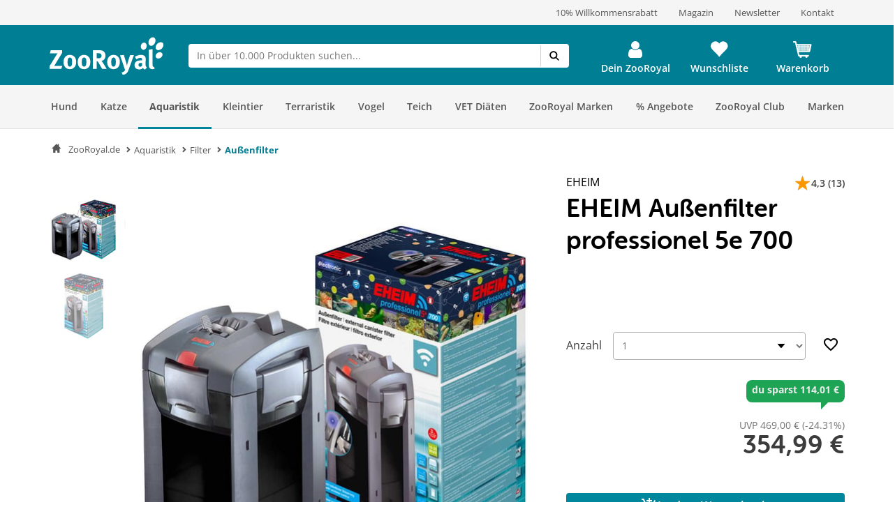

--- FILE ---
content_type: application/javascript
request_url: https://www.zooroyal.de/custom/plugins/RdssMedia/Resources/frontend/dist/media-booster.min.877b746f8d2e275d8f74e1e55feef856.js
body_size: 1394
content:
var e,t,i=Object.defineProperty,o=Object.getOwnPropertySymbols,s=Object.prototype.hasOwnProperty,n=Object.prototype.propertyIsEnumerable,a=(e,t,o)=>t in e?i(e,t,{enumerable:!0,configurable:!0,writable:!0,value:o}):e[t]=o,r=(e,t)=>{for(var i in t||(t={}))s.call(t,i)&&a(e,i,t[i]);if(o)for(var i of o(t))n.call(t,i)&&a(e,i,t[i]);return e};class l{constructor(e){this.options={imageOptions:{fit:"scale-down",format:"auto",quality:90}},this.removeHttp=e=>e.slice(e.indexOf("//")+1),this.options=null!=e?e:this.options}processImages(e){const t=[],i=e.querySelectorAll("img");return null==i||i.forEach((e=>{var i,o;const s=e.closest("div"),n=Math.ceil(null!=(i=null==s?void 0:s.offsetWidth)?i:0);if(0===(null==(o=null==e?void 0:e.src)?void 0:o.length)||(e=>{const t=e.closest("picture");return!!t&&t.querySelectorAll("source").length>0})(e)||(e=>0===e.getBoundingClientRect().top)(e)||0===n)return;const a=this.optimizeImage(e,n);t.push(a)})),t}optimizeImage(e,t){var i,o;const s=new URL(e.src.replace(/cdn-cgi\/image\/[^\/]+\//g,"")),n=s.pathname,{imageOptions:a}=this.options,l=this.removeHttp(null!=(o=null==(i=this.options)?void 0:i.imageHost)?o:s.hostname),c=this.getImageQualityByExtension(n),g=Object.entries(r(r({},a),{width:t,quality:c})).filter((([e,t])=>0!==t&&void 0!==t)).map((([e,t])=>[`${e}=${t}`])).join(",");return e.src="//"+[l,"cdn-cgi/image",g,n.slice(1,n.length)].join("/"),e}getImageQualityByExtension(e){var t,i,o,s,n;const a=null!=(t=e.split(".").pop())?t:"";return a.length>0&&(null==(o=null==(i=this.options)?void 0:i.compressIgnoreExtensions)?void 0:o.includes(a))?95:Number(null==(n=null==(s=this.options)?void 0:s.imageOptions)?void 0:n.quality)}}class c{constructor(e="img[data-src], img[data-srcset]",t="200px"){this.lazyConfig={rootMargin:"200px",threshold:0},this.imageSelector="",this.imageCount=0,this.fetchImage=e=>new Promise(((t,i)=>{const o=new Image;o.src=e,o.onload=t,o.onerror=i})),this.imageSelector=e,this.lazyConfig.rootMargin=String(t).replace("px","")+"px","IntersectionObserver"in window?this.observer=new IntersectionObserver((e=>this.onIntersection(e)),this.lazyConfig):this.loadImagesImmediately(this.lazyLoadingImages)}run(){this.lazyLoadingImages=document.querySelectorAll(this.imageSelector),this.imageCount=this.lazyLoadingImages.length,this.lazyLoadingImages.forEach((e=>{var t;e.classList.contains("js-lazy-image--handled")||null==(t=this.observer)||t.observe(e)}))}preloadImage(e){"IMG"===e.nodeName&&this.handleImage(e),"PICTURE"===e.nodeName&&this.handlePicture(e)}handlePicture(e){var t;for(let i=0;i<e.childNodes.length;i++){const o=e.childNodes[i];if("SOURCE"===o.nodeName){const s=o;s.srcset=null!=(t=e.childNodes[i].dataset.srcset)?t:s.srcset}"IMG"===o.nodeName&&this.handleImage(e.childNodes[i])}}handleImage(e){var t;const i=null!=(t=e.dataset.src)?t:e.dataset.srcset;void 0!==i&&this.fetchImage(i).then((()=>this.applyImage(e,i)))}loadImagesImmediately(e){e&&e.forEach((e=>this.preloadImage(e)))}onIntersection(e){var t;0===this.imageCount&&(null==(t=this.observer)||t.disconnect()),e.forEach((e=>{var t;e.intersectionRatio>0&&(this.imageCount--,null==(t=this.observer)||t.unobserve(e.target),this.preloadImage(e.target))}))}applyImage(e,t){e.src=t,e.classList.add("js-lazy-image--handled","fade-in")}}e=window.jQuery,t=window.StateManager,setTimeout((()=>{var i;const{fit:o,format:s,quality:n,sharpen:a,blur:r,dpr:g,gravity:m,compressionIgnoreExtensions:h,lazyLoadingImageSelector:d,lazyLoadingRootMargin:u,templateImageLazyLoading:p,optimizeShoppingWorldElements:I}=null!=(i=window.mediaOptions)?i:{},y=new c(d,u);p&&y.run();const v=new l({imageHost:location.host.replace(/^[^.]+\./g,""),imageOptions:{fit:o,format:s,quality:n,sharpen:a,blur:r,dpr:g,gravity:m},compressIgnoreExtensions:null!=h?h:""});e.subscribe("plugin/swEmotion/onInitElements",((e,{$wrapper:i})=>{const o=()=>i.each(((e,t)=>v.processImages(t)));I&&(o(),t.registerListener([{state:"*",enter:()=>o()}]))}))}));


--- FILE ---
content_type: application/javascript
request_url: https://www.zooroyal.de/statics/storefront/storefront.esm.36844e1aa551f0cb3bbb7d7377a6509e.js
body_size: 7432
content:
/*!
 * Copyright (c) REWE Digital GmbH
 */
import{p as e,b as t}from"./p-3dee2a57.js";export{s as setNonce}from"./p-3dee2a57.js";import{g as a}from"./p-382223d3.js";import"./p-07b1b4c0.js";import"./p-9bfd723d.js";const i=()=>{const t=import.meta.url;const a={};if(t!==""){a.resourcesUrl=new URL(".",t).href}return e(a)};i().then((async e=>{await a();return t(JSON.parse('[["p-c86dcc2e",[[2,"zr-account-page",{"initialFeatureToggle":[1,"initial-feature-toggle"],"username":[1],"loyaltyMemberService":[16],"petProfileService":[16],"loyaltyMemberPointsService":[16],"cartService":[16],"featureToggle":[32],"loyaltyMember":[32],"memberPoints":[32],"popupOpen":[32],"petProfiles":[32],"petProfileSelected":[32],"petProfileTypesBlocked":[32],"petProfileTypesForRewards":[32],"renderAdvent":[32]},[[0,"refreshCoupons","getMember"],[0,"refreshMemberPoints","getMemberPoints"],[0,"closePetForm","closePetForm"],[9,"scroll","checkAnimationStart"]],{"popupOpen":["limitBodyHeight"]}]]],["p-8be5c62e",[[2,"zr-listing-page",{"productSearchService":[16],"filter":[1],"pager":[1],"sort":[1026],"searchNoResultInfo":[1,"search-no-result-info"],"search":[1],"ismanufacturerlisting":[4],"cartService":[16],"apiFilter":[32],"pagination":[32],"products":[32],"categories":[32],"innerFilter":[32],"sorting":[32],"quickFilters":[32],"lastTrackingObject":[32],"quicklink":[32]},[[0,"sortingChanged","handleSortingChanged"],[0,"pageSelected","handlePaginatorPageSelect"],[0,"quickFilterClicked","handleQuickFilterClicked"],[0,"filterChanged","handleFilterClicked"],[0,"filterClosed","handleFilterClosed"],[0,"clearFilter","handleClearFilter"]]]]],["p-aae82f7b",[[2,"zr-product-detail-page",{"initialFeatureToggle":[1,"initial-feature-toggle"],"loadWishlistOnRequest":[4,"load-wishlist-on-request"],"articleId":[2,"article-id"],"sku":[1],"currency":[1],"quantity":[1026],"maxQuantity":[1026,"max-quantity"],"quantityDisabled":[4,"quantity-disabled"],"labelAmount":[1025,"label-amount"],"productService":[16],"wishlistService":[16],"loyaltyMemberPointsService":[16],"loyaltyPointsFactorService":[16],"cartService":[16],"memberPoints":[32],"productOnWishlist":[32],"loyaltyPointsFactor":[32],"product":[32],"itemAdded":[32],"isLoading":[32],"showVariantSwitch":[32],"citrusAdId":[32],"featureToggle":[32],"productPriceGross":[32]},[[0,"addToCartClicked","handleAddToCart"],[0,"variantChanged","handleVariantChange"],[0,"addToWishlistClicked","handleProductToWishlist"]]]]],["p-5f180bde",[[2,"zr-points-coupons-in-card",{"loyaltyProgramService":[16],"loyaltyMemberService":[16],"loyaltyMember":[32],"loyaltyProgram":[32],"auth":[32]},[[0,"refreshCoupons","reloadPage"]],{"loyaltyMember":["updateAuth"]}]]],["p-81c75153",[[2,"zr-search-form",{"translationService":[16],"debounceTime":[2,"debounce-time"],"isSearching":[4,"is-searching"],"action":[1],"brandSuggestions":[1040],"productSuggestions":[1040],"category":[1],"searchType":[1,"search-type"],"showNumberSuggestions":[2,"show-number-suggestions"],"totalResults":[1026,"total-results"],"userSearches":[16],"minSearchChars":[2,"min-search-chars"],"ariaSelected":[32],"showFlyout":[32],"inputValue":[32],"hasInputFocus":[32],"debounceTimeout":[32]},[[4,"click","handleClickOutside"],[4,"focusin","handleFlyoutBlur"],[0,"keydown","handleKeyNavigation"]]]]],["p-9579d304",[[1,"vx-global-search",{"searchService":[16],"suggestionsTemplate":[1,"suggestions-template"],"initialWidth":[1,"initial-width"],"focusedWidth":[1,"focused-width"],"placeholder":[1],"searchTerm":[1025,"search-term"],"searchIcon":[1,"search-icon"],"closeIcon":[1,"close-icon"],"clearIcon":[1,"clear-icon"],"debounceTime":[2,"debounce-time"],"searchTermMinLength":[2,"search-term-min-length"],"formAction":[1,"form-action"],"inputName":[1,"input-name"],"searchChangedEventName":[1,"search-changed-event-name"],"storeSearchTerm":[4,"store-search-term"],"searchTermStorageKey":[1,"search-term-storage-key"],"snippets":[16],"compact":[4],"isLoading":[32],"hasSearchResults":[32],"searchResults":[32],"isDisplaySuggestions":[32]},[[9,"resize","handleResize"],[0,"click","handleClickDeep"],[5,"touchstart","handleTouchStart"],[0,"keydown","handleKeyDown"]],{"searchResults":["handleSearchResults"],"searchTerm":["handleSearchTermChange"]}]]],["p-ce617c79",[[1,"vx-payback",{"registerLink":[1,"register-link"],"info":[1],"pointText":[1,"point-text"],"points":[2],"tooltipHeadline":[1,"tooltip-headline"],"tooltipText":[1,"tooltip-text"],"tooltipCta":[1,"tooltip-cta"],"infoCardOpen":[32]}]]],["p-af92bf7e",[[2,"zr-header",{"targetSelector":[1,"target-selector"],"counterSelector":[1,"counter-selector"],"cartService":[16],"cartHasNewItem":[32],"cartOverLayTriggerElement":[32],"cart":[32]}]]],["p-ab347265",[[2,"vx-cart-summary",{"snippets":[1040],"cartUrl":[1,"cart-url"],"displayTime":[2,"display-time"],"cartData":[1040],"newItemVibration":[4,"new-item-vibration"],"vibrationDuration":[2,"vibration-duration"],"showNoCartItemsMessage":[4,"show-no-cart-items-message"],"cartIsDisplayed":[32],"cartHasNewItem":[32]},null,{"cartData":["handleCartChange"],"snippets":["setSnippets"]}]]],["p-fcbf0594",[[0,"vx-quick-filter-container",{"quickLinksLabel":[1,"quick-links-label"],"items":[16]}]]],["p-0ccd7f58",[[1,"vx-side-nav",{"menuItems":[16],"categoryId":[2,"category-id"],"direction":[1],"displayOverlay":[4,"display-overlay"],"collapseInactiveSiblings":[4,"collapse-inactive-siblings"],"desktopBreakpoint":[2,"desktop-breakpoint"],"snippets":[16],"buttonIcon":[32],"isOpen":[32],"isDesktopViewport":[32],"openItems":[32]},[[9,"resize","setViewportState"],[9,"resize","setNavigationHeight"],[9,"swiped","handleSwipe"],[5,"touchstart","handleTouchStart"]],{"isOpen":["handleButtonIcon"]}]]],["p-c057cfb9",[[2,"zr-loyalty-cart-reward-line-item",{"orderNumber":[1,"order-number"],"articleName":[1,"article-name"],"image":[1],"maxPurchase":[2,"max-purchase"],"stock":[2],"quantity":[2],"loyaltyPoints":[2,"loyalty-points"],"availableLoyaltyPoints":[2,"available-loyalty-points"],"imageParsed":[32]}]]],["p-e885910a",[[1,"vx-back-button",{"disabled":[4],"snippets":[16]}]]],["p-8d9f73ac",[[2,"vx-coupon-box",{"caption":[1],"description":[1],"codeCaption":[1,"code-caption"],"code":[1],"buttonHelpText":[1,"button-help-text"],"successMessage":[1,"success-message"],"buttonTextColor":[1,"button-text-color"],"buttonBackgroundColor":[1,"button-background-color"],"buttonIconColor":[1,"button-icon-color"],"marginBottom":[1,"margin-bottom"],"borderRadius":[1,"border-radius"],"isCopied":[32]}]]],["p-2991e067",[[1,"vx-mega-menu",{"menuItems":[16],"snippets":[16],"isActiveItemUnderlined":[4,"is-active-item-underlined"],"categoryId":[2,"category-id"],"activeMenu":[32],"hoveredMenus":[32]},[[1,"mouseleave","resetHoveredMenusCounter"]]]]],["p-3ef46099",[[1,"zr-loyalty-points-checkout",{"receivedPoints":[2,"received-points"],"auth":[4]}]]],["p-ed8e6d1e",[[2,"vx-address-autocomplete",{"streetInputId":[1,"street-input-id"],"zipCodeId":[1,"zip-code-id"],"cityId":[1,"city-id"],"streetNumberId":[1,"street-number-id"],"streetInputElement":[1040],"autocompleteContainer":[1040],"addresses":[1040],"focusIndex":[1026,"focus-index"]}]]],["p-a2bab7eb",[[6,"vx-card"]]],["p-fc3ddbc1",[[0,"vx-code-scanner",{"scannedCode":[1025,"scanned-code"],"config":[1040]}]]],["p-658acb50",[[1,"vx-collapse",{"data":[16],"active":[2]}]]],["p-4f62729a",[[1,"vx-content-slide"]]],["p-dc309d0b",[[6,"vx-content-slider",{"options":[1040],"direction":[1],"speed":[2]}]]],["p-6eeb0e35",[[1,"vx-counter-badge",{"quantity":[2],"snippets":[16]}]]],["p-93d47424",[[6,"vx-drawer",{"open":[1028],"keepOpenOnOutsideClick":[4,"keep-open-on-outside-click"],"backdrop":[4],"isTouchDevice":[32]},[[0,"click","handleClick"],[4,"click","handleOutsideClick"],[5,"touchmove","handleOutsideEvents"]],{"open":["handleOpenState"]}]]],["p-be9253e6",[[1,"vx-loading-indicator",{"loading":[4]}]]],["p-6fbb9bfb",[[2,"vx-product-tile",{"product":[16],"ProductTile":[1,"product-tile"],"imageLoadingHint":[1,"image-loading-hint"]}]]],["p-838023ea",[[2,"vx-search",{"productSearchService":[16],"searchForm":[1,"search-form"],"searchAction":[1,"search-action"],"sort":[1026],"pagination":[32],"products":[32],"brandTopSellerProducts":[32],"brandSuggestions":[32],"innerFilter":[32],"isSearching":[32],"userSearches":[32]},[[0,"searchInputChange","handleSearchKeyUp"],[8,"userSearchSuccess","setUserSearches"]]]]],["p-cd005ebb",[[1,"vx-table",{"heading":[1],"columns":[2],"headers":[1],"data":[16]}]]],["p-3f9a7013",[[1,"vx-tabs",{"data":[16],"initialTab":[2,"initial-tab"],"active":[1026],"minTabCount":[2,"min-tab-count"]}]]],["p-8fb6f40f",[[1,"vx-wishlist",{"productOnWishlist":[1028,"product-on-wishlist"]}]]],["p-6dec0b29",[[2,"zr-loyalty-checkout-points-acquired",{"loyaltyPointsService":[16],"orderNumber":[1,"order-number"],"loyaltyPoints":[32],"guestOrder":[32]}]]],["p-464c0d18",[[2,"zr-marketing-banner",{"linkTarget":[1,"link-target"],"imgSrc":[1,"img-src"],"linkTitle":[1,"link-title"],"imgAltText":[1,"img-alt-text"]}]]],["p-637da548",[[2,"zr-payback",{"points":[2],"info":[1],"label":[1],"mobileReverseInfo":[4,"mobile-reverse-info"]}]]],["p-f4b16f2e",[[2,"zr-product-teaser",{"product":[16],"context":[1],"searchTerm":[1,"search-term"],"searchType":[1,"search-type"],"category":[1],"isProductTeaserHovered":[32],"fetchAnchorTag":[64]}]]],["p-40bd8ba8",[[1,"vx-cart-overlay",{"snippets":[1040],"triggerElement":[16],"cartUrl":[1,"cart-url"],"closingTime":[2,"closing-time"],"cartData":[16],"newItemVibration":[4,"new-item-vibration"],"vibrationDuration":[2,"vibration-duration"],"animation":[1],"animationDuration":[1,"animation-duration"],"showNoCartItemsMessage":[4,"show-no-cart-items-message"],"cartIsDisplayed":[32],"cartHasNewItem":[32]},null,{"snippets":["setSnippets"],"triggerElement":["componentDidLoad"],"cartData":["handleCartChange"]}]]],["p-024d77d7",[[2,"vx-image",{"src":[1],"imageLoadingHint":[1,"image-loading-hint"],"alt":[1],"disableThumbnailAnimation":[4,"disable-thumbnail-animation"],"maxPreloadSize":[2,"max-preload-size"],"format":[1],"width":[2],"height":[2],"quality":[2],"aspectRatio":[2,"aspect-ratio"],"calcWidth":[32],"calcHeight":[32],"calcAspect":[32],"loading":[32],"transformedSrcPlaceholder":[32],"transformedSrc":[32],"transformedSrcX2":[32],"transformedSrcX3":[32]},null,{"src":["srcChanged"]}]]],["p-3f0a0c96",[[1,"vx-popover",{"isOpen":[1028,"is-open"],"triggerElement":[16]},[[4,"click","handleOutsideClick"]]]]],["p-cb406d80",[[6,"vx-tag-set"]]],["p-6d247c66",[[1,"vx-button",{"disabled":[516],"ariaLabel":[513,"aria-label"],"raised":[4],"fullwidth":[4],"icon":[1],"showLoadingIndicator":[4,"show-loading-indicator"],"unelevated":[4],"label":[1],"success":[4],"type":[513],"background":[1025],"isQuadratic":[4,"is-quadratic"],"height":[1],"width":[1]},null,{"success":["handleSuccess"]}],[1,"vx-icon",{"icon":[1],"customClass":[1,"custom-class"],"ariaHidden":[4,"aria-hidden"],"alt":[1],"invert":[4],"size":[1],"filter":[1]}]]],["p-556153d1",[[1,"vx-icon-button",{"icon":[1],"disabled":[516],"ariaLabel":[513,"aria-label"],"noRipple":[4,"no-ripple"]}]]],["p-bf64f49b",[[6,"vx-modal",{"inView":[4,"in-view"],"sizingX":[1,"sizing-x"],"open":[64],"close":[64]},null,{"inView":["toggleInView"]}]]],["p-14a30510",[[2,"zr-line-item-delete-button",{"clickDeleteLineItem":[8,"click-delete-line-item"],"screenSizes":[16]}],[2,"zr-line-item-quantity-buttons",{"clickUpdateLineItem":[8,"click-update-line-item"],"screenSizes":[16],"quantity":[2],"maxPurchase":[2,"max-purchase"],"disabled":[4]}]]],["p-d182369b",[[2,"zr-accordion",{"heading":[1],"content":[1],"index":[2],"isActive":[4,"is-active"]}]]],["p-7aca6910",[[1,"zr-variant-switch-list-item",{"variant":[16],"hasLowestPricePerUnit":[4,"has-lowest-price-per-unit"],"locale":[1]}]]],["p-350af55f",[[2,"vx-tag",{"link":[1],"label":[1],"selected":[4]}]]],["p-63fb43bc",[[1,"vx-circular-progress",{"size":[2],"show":[4]}],[1,"vx-select",{"options":[16],"ariaLabel":[513,"aria-label"],"disabled":[4],"selected":[32]}]]],["p-293df0f7",[[1,"vx-tooltip",{"text":[1],"clickOpen":[4,"click-open"],"delay":[2],"showTooltip":[32]}]]],["p-a513ec92",[[1,"vx-picture",{"src":[1],"alt":[1],"height":[8],"width":[8],"quality":[8],"decoding":[1],"thumbnails":[16],"format":[1],"loading":[1],"fit":[1],"gravity":[1],"position":[1],"sharpen":[2],"dpr":[2],"maxDpr":[2,"max-dpr"],"rotate":[2],"innerThumbnails":[32]},null,{"src":["prepareThumbnails"],"thumbnails":["prepareThumbnails"]}],[1,"zr-price",{"recommendedRetailPrice":[2,"recommended-retail-price"],"gross":[2],"currency":[1],"locale":[1],"weightUnit":[1,"weight-unit"],"referenceUnit":[1,"reference-unit"],"referencePriceUnit":[2,"reference-price-unit"],"pseudoPercent":[2,"pseudo-percent"],"labelUvp":[1,"label-uvp"],"isTotalPrice":[4,"is-total-price"],"totalPriceLabel":[1,"total-price-label"],"isPriceHighlight":[4,"is-price-highlight"]}]]],["p-befc2b35",[[2,"zr-listing-container",{"products":[16],"hideSponsored":[4,"hide-sponsored"],"category":[2],"searchTerm":[1,"search-term"]}],[2,"vx-filter-container",{"deleteAllButtonLabel":[1,"delete-all-button-label"],"buttonHeadingLabel":[1,"button-heading-label"],"closeButtonLabel":[1,"close-button-label"],"searchFilterPlaceholder":[1,"search-filter-placeholder"],"showArticleLabel":[1,"show-article-label"],"executeFilterLabel":[1,"execute-filter-label"],"filter":[16],"isManufacturerListing":[4,"is-manufacturer-listing"],"hideCategoryButton":[1,"hide-category-button"],"heightOfContainer":[2,"height-of-container"],"popupOpen":[32],"popupOpenTimeoutHandler":[32],"currentOpenFilterId":[32],"currentPage":[32],"loading":[32],"isHidden":[32],"shouldBeToggled":[32],"searchInputValue":[32]},null,{"filter":["handleFilterPropChange"],"popupOpen":["handlePopupOpen"]}],[0,"vx-sorting",{"sortingLabel":[1,"sorting-label"],"sortingOptions":[8,"sorting-options"],"loading":[32],"showPopup":[32]},[[0,"click","handleClick"]],{"sortingOptions":["watchHandler"]}],[0,"zr-quick-filter-container",{"categories":[16]}],[1,"vx-paginator",{"previousButton":[1,"previous-button"],"nextButton":[1,"next-button"],"pageName":[1,"page-name"],"pagination":[1040]}]]],["p-1b5abe5b",[[2,"zr-coupon-tabs",{"coupons":[16],"page":[32]},null,{"page":["hideNonVisible"]}],[2,"zr-coupon-card",{"voucherService":[16],"voucherId":[2,"voucher-id"],"backgroundColor":[1,"background-color"],"brandImage":[1,"brand-image"],"productImage":[1,"product-image"],"imageFull":[1,"image-full"],"label":[1],"code":[1],"voucherGroup":[1,"voucher-group"],"description":[1],"validUntil":[16],"voucherValue":[2,"voucher-value"],"isPercentage":[4,"is-percentage"],"couponEnabled":[4,"coupon-enabled"],"disabledButton":[4,"disabled-button"],"campaignUrl":[1,"campaign-url"]}]]],["p-074c6597",[[2,"vx-input",{"label":[1],"inputStyle":[1,"input-style"],"labelPosition":[1,"label-position"],"type":[1],"inputMode":[1,"input-mode"],"autoCompleteType":[1,"auto-complete-type"],"required":[4],"name":[1],"inputId":[1,"input-id"],"placeholder":[1],"value":[1025],"disabled":[4],"options":[16],"handleKeyUp":[16]}]]],["p-2a0e72ef",[[2,"zr-chip",{"text":[1],"icon":[1],"active":[4]}]]],["p-94fbae03",[[6,"zr-pet-profile-create-container",{"totalPages":[2,"total-pages"],"currentPageNumber":[2,"current-page-number"]}],[6,"zr-pet-profile-create-container-page",{"background":[4],"isSummary":[4,"is-summary"]}],[2,"zr-progress-bar",{"totalSteps":[2,"total-steps"],"currentStep":[2,"current-step"]}]]],["p-ebee1593",[[1,"zr-rating-summary",{"average":[1]}],[1,"zr-rating-diagram",{"points":[1],"percentage":[1]}],[1,"zr-rating-stars",{"value":[8]}]]],["p-e8c9a010",[[1,"zr-button",{"type":[1],"theme":[1],"size":[1],"iconInSlot":[4,"icon-in-slot"],"disabled":[4],"handleClick":[16]}]]],["p-df9d0cc9",[[1,"zr-add-to-cart-overlay",{"context":[1],"productId":[1,"product-id"],"listingProduct":[16],"variants":[16],"variantsInCartLabel":[1,"variants-in-cart-label"],"productService":[16],"isSponsored":[4,"is-sponsored"],"product":[32],"totalVariantsCartQuantity":[32]},[[0,"handleQuantityChange","addToCartClickedHandler"]]],[1,"zr-loyalty-points-badge",{"points":[2],"text":[1]}],[1,"zr-product-variants",{"context":[1],"product":[16],"listingProduct":[16],"isSponsored":[4,"is-sponsored"],"variants":[16],"cartUrl":[1,"cart-url"],"selectedVariantId":[32],"showTooltip":[32]},[[0,"handleQuantityChange","addCartItem"]]],[1,"zr-rating-badge",{"value":[2],"count":[2],"hideCount":[4,"hide-count"],"locale":[1]}],[1,"zr-add-to-cart-count",{"productId":[1,"product-id"],"cartQuantity":[2,"cart-quantity"],"maxQuantity":[2,"max-quantity"],"context":[1],"disabled":[4],"ariaLabelAdd":[1,"aria-label-add"],"ariaLabelRemove":[1,"aria-label-remove"],"ariaValueSingular":[1,"aria-value-singular"],"ariaValuePlural":[1,"aria-value-plural"],"ariaLabeledBy":[1,"aria-labeled-by"]}],[1,"zr-badges",{"badges":[16],"discount":[2]}],[1,"vx-add-to-cart-count",{"productId":[2,"product-id"],"maxQuantity":[2,"max-quantity"],"quantity":[1026],"disabled":[4],"context":[1],"ariaLabelAdd":[1,"aria-label-add"],"ariaLabelRemove":[1,"aria-label-remove"],"ariaValueSingular":[1,"aria-value-singular"],"ariaValuePlural":[1,"aria-value-plural"],"ariaLabeledBy":[1,"aria-labeled-by"],"debounceTime":[2,"debounce-time"],"mouseOverSub":[32],"hitLimit":[32]},null,{"quantity":["onQuantityChange"]}],[1,"zr-tooltip",{"text":[1],"showIcon":[4,"show-icon"],"isAnimated":[4,"is-animated"],"apiResponse":[4,"api-response"],"disabledButton":[4,"disabled-button"]}],[1,"zr-warning-notice",{"warning":[1],"notice":[1]}],[2,"vx-loading-spinner"],[1,"zr-badge",{"hasBestBeforeBadge":[4,"has-best-before-badge"],"bestBeforeBadgeHeading":[1,"best-before-badge-heading"],"hasBStockBadge":[4,"has-b-stock-badge"],"bStockBadgeHeading":[1,"b-stock-badge-heading"],"hasDiscountBadge":[4,"has-discount-badge"],"discount":[2],"hasSponsorBadge":[4,"has-sponsor-badge"],"sponsorBadgeHeading":[1,"sponsor-badge-heading"]}],[1,"zr-modal",{"heading":[1],"modalOpen":[32]},null,{"modalOpen":["limitBodyHeight"]}]]],["p-eb15cbf0",[[1,"zr-bannerx-cta",{"ctaText":[1,"cta-text"],"ctaLink":[1,"cta-link"],"ctaTextAccessibility":[1,"cta-text-accessibility"]}],[1,"zr-product-tile",{"product":[16],"context":[1],"translations":[16],"useLoyaltyPoints":[4,"use-loyalty-points"],"showAddToCart":[4,"show-add-to-cart"],"disabled":[4],"soldOut":[1,"sold-out"],"isProductTileHovered":[32],"isProductTileFocused":[32],"showTooltip":[32],"toolTipText":[32],"toolTipApiResponse":[32],"toolTipShowIcon":[32],"showDisabledTooltip":[32]},[[0,"handleQuantityChange","addCartItem"]]]]],["p-a5c7fce2",[[1,"zr-product-tile-container",{"productSearchService":[16],"cartService":[16],"loyaltyMemberPointsService":[16],"animalCategory":[1,"animal-category"],"clientSideOnly":[4,"client-side-only"],"withCustomerLogic":[4,"with-customer-logic"],"maxLoyaltyPoints":[1026,"max-loyalty-points"],"products":[32]}],[2,"zr-pet-profile-create",{"petTypeService":[16],"petProfileService":[16],"blockedTypes":[16],"totalPages":[32],"page":[32],"petTypes":[32],"petType":[32],"submitting":[32],"petColor":[32],"formStructure":[32],"formData":[32]},null,{"petType":["getPetProfileFormForType"],"petColor":["changePetColorCssVar"]}],[2,"zr-pet-profile-update",{"petTypeService":[16],"petProfileService":[16],"profile":[16],"petType":[32],"formStructure":[32],"petColor":[32],"formData":[32],"formIsValid":[32]}],[2,"zr-loyalty-points-history",{"points":[2],"availabilityDate":[1,"availability-date"]}],[2,"zr-sticky-navi",{"entries":[16],"currentAnkerInView":[32]},[[9,"scroll","handleScroll"]]],[2,"zr-account-header",{"username":[1]}],[1,"zr-heading",{"backgroundColor":[1,"background-color"],"textColor":[1,"text-color"],"text":[1],"category":[1],"icon":[1]}],[2,"zr-loyalty-points-card",{"points":[2],"coupons":[2],"showCoupons":[4,"show-coupons"],"pointsAnker":[1,"points-anker"],"couponsAnker":[1,"coupons-anker"]}]]],["p-ad393e9b",[[0,"zr-date-format",{"date":[16],"timeModify":[16]}],[2,"zr-discount-emblem",{"value":[2],"isPercentage":[4,"is-percentage"],"subLine":[1,"sub-line"],"disabled":[4]}]]],["p-b9ba5dac",[[1,"zr-bannerx-wrapper",{"category":[2],"searchTerm":[1,"search-term"],"citrusadBannerData":[32]},[[0,"addToCartClicked","handleAddCartClick"],[0,"productClicked","handleProductClick"]]],[1,"zr-bannerx-slider",{"products":[16],"ctaText":[1,"cta-text"],"ctaLink":[1,"cta-link"],"ctaTextAccessibility":[1,"cta-text-accessibility"],"citrusAdId":[1,"citrus-ad-id"]},[[8,"bannerxPrevClick","handlePrevClick"],[8,"bannerxNextClick","handleNextClick"]]],[1,"zr-bannerx-hero",{"ariaLabel":[1,"aria-label"],"backgroundImage":[1,"background-image"],"mobileImage":[1,"mobile-image"],"heroImage":[1,"hero-image"],"ctaLink":[1,"cta-link"],"ctaText":[1,"cta-text"]}],[1,"zr-bannerx-slider-control"]]],["p-0b62f2fa",[[2,"vx-selected-filter",{"deleteAllButtonLabel":[1,"delete-all-button-label"],"filter":[16],"isManufacturerListing":[4,"is-manufacturer-listing"]}],[6,"vx-animated-multi-page-container",{"totalPages":[2,"total-pages"],"currentPageNumber":[2,"current-page-number"]}],[6,"vx-animated-multi-page-page"],[2,"vx-checkbox",{"label":[1],"labelAsHtml":[4,"label-as-html"],"name":[1],"selected":[4],"disabled":[4],"handleChange":[16]}],[1,"vx-selected-filter-tag",{"label":[1],"fadeTag":[32]},null,{"label":["handleLabelPropChange"]}]]],["p-d15f2095",[[1,"vx-add-to-cart",{"label":[1],"raised":[4],"disabled":[4],"fullwidth":[4],"displayQuantitySelect":[4,"display-quantity-select"],"quantity":[1026],"maxQuantity":[2,"max-quantity"],"icon":[1],"buttonHeight":[1,"button-height"],"buttonWidth":[1,"button-width"],"loading":[4],"itemAdded":[4,"item-added"],"context":[1],"action":[1],"orderNumber":[1,"order-number"],"selectOptions":[32],"hasFocus":[32]},[[1,"mouseenter","toggleFocus"],[1,"mouseleave","toggleFocus"],[1,"touchstart","toggleFocus"],[1,"focus","toggleFocus"]],{"hasFocus":["generateOptions"]}],[2,"zr-rating",{"productName":[1,"product-name"],"rating":[16],"reviews":[16],"possibleRatings":[16],"locale":[1],"selectedRating":[1025,"selected-rating"],"filteredVotes":[1040],"labelStars":[1,"label-stars"],"labelStarMultiplePossible":[1,"label-star-multiple-possible"],"labelVotes":[1,"label-votes"],"labelViewVotes":[1,"label-view-votes"],"disclaimer":[1],"isModalInView":[32]}],[2,"zr-energy-label",{"energyLevel":[1,"energy-level"],"productDetailsLabel":[1,"product-details-label"],"productDetailsLink":[1,"product-details-link"],"energyImage":[1,"energy-image"],"figcaption":[1],"modalHeadline":[1,"modal-headline"],"isModalInView":[32]},[[0,"inViewToggled","handleModalClick"]]],[2,"zr-accordion-group",{"data":[16],"activeIndex":[1026,"active-index"]}],[2,"zr-variant-switch",{"snippets":[1040],"variants":[16],"locale":[1],"showVariantOnly":[1,"show-variant-only"]},null,{"snippets":["setSnippets"]}],[1,"vx-image-gallery",{"images":[16],"mainOptions":[1040],"thumbnailOptions":[1040],"direction":[1],"speed":[2],"displayThumbnails":[1028,"display-thumbnails"],"thumbnailSize":[2,"thumbnail-size"],"syncSliders":[4,"sync-sliders"]},null,{"images":["initSliders"]}],[1,"vx-product-jsonld",{"product":[16]}],[2,"zr-loyalty-points-price-info",{"points":[2],"info":[1],"infoUspBoxHead":[1,"info-usp-box-head"],"infoUspBoxText":[1,"info-usp-box-text"],"infoUspBoxLink":[1,"info-usp-box-link"]}],[1,"zr-loyalty-price",{"loyaltyPrice":[2,"loyalty-price"],"locale":[1]}],[2,"zr-manufacturer",{"manufacturer":[16],"productLines":[16],"distributor":[16],"labelDistributor":[1,"label-distributor"],"labelProductSortiment":[1,"label-product-sortiment"]}],[2,"zr-shipping-information",{"displayText":[1,"display-text"]}],[2,"zr-usp",{"data":[16]}],[1,"zr-wishlist",{"productOnWishlist":[1028,"product-on-wishlist"],"isLoggedIn":[4,"is-logged-in"]}]]],["p-9c0c15cb",[[6,"zr-confirm-modal",{"heading":[1],"text":[1],"confirmBtnText":[1,"confirm-btn-text"],"cancelBtnText":[1,"cancel-btn-text"],"handeConfirm":[16],"isOpen":[32]}],[1,"zr-pet-profile",{"name":[1],"type":[1],"percentage":[2],"hideProgressbar":[4,"hide-progressbar"],"textColor":[1,"text-color"]}],[2,"zr-select-chip",{"name":[1],"inputId":[1,"input-id"],"multiselect":[4],"options":[16],"disabled":[4],"selected":[1032],"handleChange":[16]}],[2,"vx-input-autocomplete",{"label":[1],"inputStyle":[1,"input-style"],"labelPosition":[1,"label-position"],"required":[4],"name":[1],"autocompleteOptions":[16],"inputId":[1,"input-id"],"placeholder":[1],"value":[1025],"disabled":[4],"handleKeyUp":[16],"popup":[32]}],[2,"vx-select-form-field",{"label":[1],"labelPosition":[1,"label-position"],"name":[1],"inputId":[1,"input-id"],"required":[4],"multiselect":[4],"inputStyle":[1,"input-style"],"options":[16],"ariaLabel":[513,"aria-label"],"disabled":[4],"selected":[1032],"placeholder":[1],"handleChange":[16]}],[2,"zr-date-picker",{"color":[1],"inputId":[1,"input-id"],"name":[1],"min":[1],"max":[1],"required":[4],"value":[1025],"handleChange":[16]}],[2,"zr-gender-select",{"inputId":[1,"input-id"],"color":[1],"options":[16],"name":[1],"value":[1025],"handleChange":[16]}],[2,"zr-pet-icon",{"type":[1],"percentage":[2],"hideProgressbar":[4,"hide-progressbar"],"color":[32],"animatePercent":[32]}]]]]'),e)}));
//# sourceMappingURL=storefront.esm.js.map